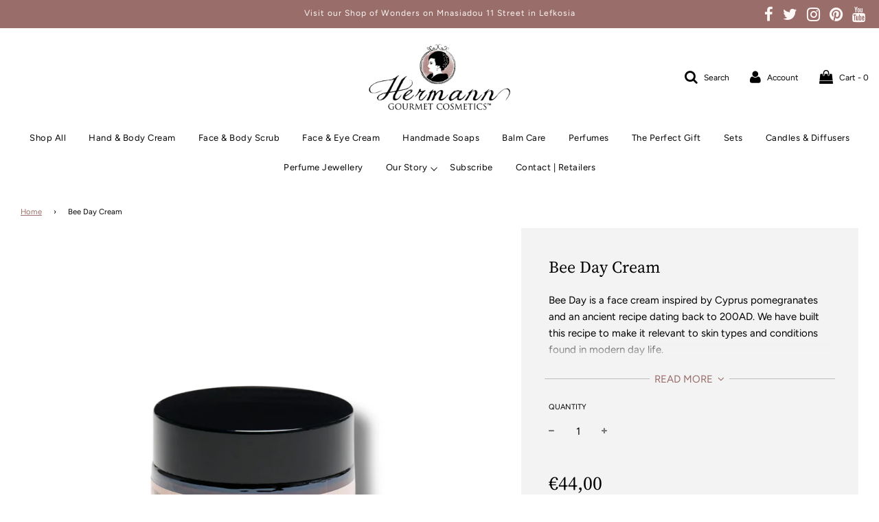

--- FILE ---
content_type: text/javascript
request_url: https://hermanncosmetics.com/cdn/shop/t/2/assets/custom.js?v=21521955970391683321590083756
body_size: 18100
content:
(function($,wetheme){(function(){if(typeof window.CustomEvent=="function")return!1;function CustomEvent2(event2,params){params=params||{bubbles:!1,cancelable:!1,detail:null};var evt=document.createEvent("CustomEvent");return evt.initCustomEvent(event2,params.bubbles,params.cancelable,params.detail),evt}window.CustomEvent=CustomEvent2})();var sliders={};function toHandle(o){return o.replace(/[()]/g,"").replace(/[\W]/g,"-")}function block_select(event2){var slider=sliders[event2.detail.sectionId];if(slider){var index=parseInt(event2.target.dataset.slideIndex);slider.show_slide(index)}event2.target.dataset.megaMenuBlockId&&($("[data-mega-menu-block-id="+event2.target.dataset.megaMenuBlockId+"]").closest("li.mega-menu").addClass("force-open"),$(".overlay-header").addClass("force-hover"))}function block_deselect(event2){var slider=sliders[event2.detail.sectionId];slider&&slider.start_animation(),$("li.mega-menu.force-open").removeClass("force-open"),$(".overlay-header").removeClass("force-hover")}function get_section_name(event2){var section=null;if(event2&&event2.detail){var data={},dataset=event2.target.dataset;for(var key in dataset)dataset.hasOwnProperty(key)&&key.indexOf("themeEditorSection-")===0&&(data=JSON.parse(dataset[key]));data.hasOwnProperty("type")&&(section=data.type)}return section}function section_select(event2){(event2.target.classList.contains("image-with-text-overlay-wrapper")||event2.target.classList.contains("image-with-text-wrapper"))&&event2.detail.load==!0&&reapply_kb_effect(event2.target),header_height()}document.addEventListener("shopify:section:select",section_select),document.addEventListener("shopify:section:load",load_all),document.addEventListener("shopify:section:unload",unload_all),window.addEventListener("load",load_all);try{window.parent.messenger.on("stylesheetContent",load_all),window.addEventListener("unload",function(){window.parent.messenger.off("stylesheetContent",load_all)})}catch{}$(document).ready(function(){load_show_on_scroll()});function load_all(event2){document.addEventListener("shopify:block:select",block_select),document.addEventListener("shopify:block:deselect",block_deselect);var section=get_section_name(event2);(!section||section==="products-block")&&(load_homepage_fading(),load_featured_masonry()),load_blog_masonry(),(!section||section==="slideshow")&&(load_slider(event2&&event2.target),header_height(),$(window).off("resize",header_height).on("resize",header_height)),(!section||section==="featured-blog")&&load_carousel(),(!section||section==="text-adverts")&&load_TextAdvertCarousel(),(!section||section==="product-template")&&(load_swatches(),load_reviews(),load_imageZoomEvents(),load_recently_viewed(),load_sticky()),(!section||section==="product-recommendations")&&load_product_recommendations(),(!section||section==="indiv-product")&&load_product_review_badges(),(!section||section==="product-template"||section==="indiv-product")&&(load_ownCarousel(),load_quantity_selector(),load_option_selectors(event2.target),load_tabs(),load_readmore()),(!section||section==="header")&&(load_accessible_menu(),load_sticky(),load_sticky_header(),load_log_in(),load_search_drawer(),load_cart_indicator()),load_ken_burns(),(!section||section==="products-block")&&load_product_block(),(!section||section==="home-hero"||section==="video"||section==="video-hero")&&(load_youtube_section(),load_vimeo_api()),(!section||section==="home-hero")&&load_hero(),(!section||section==="video-hero")&&(load_mp4_video_hero(),header_height(),$(window).off("resize",header_height).on("resize",header_height)),(!section||section==="map"||section==="page-contact-template")&&load_googlemaps(),(!section||section==="feature-row"||section==="image-with-text-overlay"||section==="collection-template"||section==="page-contact-template"||section==="list-collections-template")&&load_parallax(),(!section||section==="collection-template")&&(load_collection_tag_filter(),load_collection_sort_by(),load_pagination(),load_image_badge_positions()),(!section||section==="collection-template"||section==="list-collections-template"||section==="featured-products")&&load_product_review_badges(),(!section||section==="featured-products")&&load_image_badge_positions(),(!section||section==="collection-template"||section==="featured-products"||section==="product-template"||section==="list-collections-template"||section==="product-recommendations")&&load_shop_now(),section?load_show_on_scroll():load_drawer_sticky_menu(),$("#DrawerOverlay").off("click").on("click",function(evt){timber.LeftDrawer.drawerIsOpen&&(timber.LeftDrawer.close(),evt.stopImmediatePropagation()),timber.RightDrawer.drawerIsOpen&&(timber.RightDrawer.close(),evt.stopImmediatePropagation())}),$(document).on("keyup",function(evt){evt.keyCode==27&&timber.RightDrawer.drawerIsOpen&&(timber.RightDrawer.close(),evt.stopImmediatePropagation())});var has_search=$(".search-button").length>0;$(".input-group.search-bar").toggle(has_search),load_page_fade(),load_dropdowns(),load_localization(),load_popup()}function unload_all(){document.removeEventListener("shopify:block:select",block_select),document.removeEventListener("shopify:block:deselect",block_deselect),sliders={}}function load_popup(){var popup=document.querySelector("#popup");popup&&new Popup(popup)}function Popup(el){this.el=el,this.STORAGE_KEY="wetheme-popup",this.isFullscreen=this.el.dataset.desktopType==="fullscreen",this.popupSkipDays=parseInt(this.el.dataset.popupTime,10),this.popupDelay=parseInt(this.el.dataset.popupDelay,10),this.testMode=this.el.dataset.popupTestMode==="true",this.testMode?this.show():this.isExpiredOrNotSet()&&setTimeout(function(){this.setExpiry(this.popupSkipDays),this.show()}.bind(this),1e3*this.popupDelay),$(".popup--close-btn").on("click",function(){this.el.classList.remove("visible")}.bind(this)),$(window).on("resize",this.onResize.bind(this))}Popup.prototype.isExpiredOrNotSet=function(){var expired=!0,popupInfo=window.localStorage.getItem(this.STORAGE_KEY);if(popupInfo)try{var expiry=Date.parse(JSON.parse(popupInfo).expiry);expiry>Date.now()&&(expired=!1)}catch(e){console.warn("Unable to read popup expiry date",e)}return expired},Popup.prototype.setExpiry=function(days){var expiry=new Date(Date.now()+days*24*60*60*1e3);try{localStorage.setItem(this.STORAGE_KEY,JSON.stringify({expiry:expiry.toISOString()}))}catch(e){console.warn("Unable to set popup expiry:",e)}},Popup.prototype.onResize=function(){var isFullscreenOpen=$.fancybox.isOpen;$(window).width()<769?isFullscreenOpen&&($.fancybox.close(),this.showSlideUp()):(this.el.classList.contains("visible")&&this.isFullscreen&&(this.el.classList.remove("visible"),this.showFullscreen()),isFullscreenOpen&&$.fancybox.reposition())},Popup.prototype.show=function(){$(window).width()<769?($.fancybox.close(),this.showSlideUp()):this.isFullscreen?(this.el.classList.remove("visible"),this.showFullscreen()):this.showSlideUp()},Popup.prototype.showSlideUp=function(){document.querySelector("#slide-up").removeAttribute("style"),document.querySelector("#popup").classList.add("slide-up"),document.querySelector("#popup").classList.add("visible")},Popup.prototype.showFullscreen=function(){document.querySelector("#popup").classList.add("fullscreen"),document.querySelector("#fullscreen").removeAttribute("style"),$.fancybox({autoScale:!0,transitionIn:"elastic",transitionOut:"elastic",speedIn:500,speedOut:300,autoDimensions:!0,centerOnScroll:!0,href:"#popup #fullscreen",wrapCSS:"fullscreen-popup-fancybox",tpl:{closeBtn:'<div class="popup--close fancybox-close" tabindex="0"></div>'}})};function load_page_fade(){document.body.classList.add("loaded"),window.addEventListener("beforeunload",function(){document.body.classList.add("unloading")})}function load_show_on_scroll(){$(window).on("scroll",function(){show_on_scroll_checker()}),show_on_scroll_checker(),new WOW().init()}function show_on_scroll_checker(){var window_height=$(window).height();$(".show-on-scroll").each(function(index,section){var rect=section.getBoundingClientRect();rect.bottom>=0&&rect.top<window_height&&$(section).removeClass("show-on-scroll").addClass("shown-on-scroll animated fadeInUp")})}function load_mp4_video_hero(){$(".hero-video-mp4").length&&window.Shopify.loadFeatures([{name:"video-ui",version:"1.0",onLoad:function(){$(".hero-video--media").each(function(index,el){var mute=el.dataset.mute==="true",autoplay=el.dataset.autoplay==="true",loop=el.dataset.loop==="true",hideControls=el.dataset.hideControls==="true";autoplay&&(mute=!0),window.matchMedia("(prefers-reduced-motion: reduce)").matches&&(autoplay=!1);const plyrElement=$(el).find(".hero-video-mp4").get(0),player2=new Shopify.Plyr(plyrElement,{loop:{active:loop},autoplay,muted:mute,fullscreen:{enabled:!1}});player2.on("ready",function(event2){const instance=event2.detail.plyr;var customBtn=$(el).parent().find(".hero-video-play-button");customBtn.length&&registerVideoPlayButton(customBtn,"plyr",instance,!0),hideControls&&player2.toggleControls(!1),"connection"in navigator?navigator.connection.saveData===!1&&autoplay&&player2.play():player2.play()})})}.bind(this)}])}function load_localization(){var form=$(".localization-selector-form");form.find("select").on("change",function(e){var $el=$(e.target),$form=$el.closest("form");$form.submit()})}function load_homepage_fading(){apply_fade_effect(".homepage-featured-products-grid",".homepage-featured-grid-item")}function apply_fade_effect(parent_selector,child_selector){$(parent_selector).each(function(index,parent){apply_fade_effect_to_element(parent,child_selector)})}function apply_fade_effect_to_element(element2,child_selector){var children=$(element2).find(child_selector);children.on("mouseenter mouseleave",function(e){children.not(this).stop(!0).fadeTo("fast",e.type==="mouseenter"?.2:1)})}function load_carousel(){$(".homepage-blog-mobile").addClass("owl-carousel owl-theme").owlCarousel({items:1,autoHeight:!0}),$("#homepage-collection-mobile").addClass("owl-carousel owl-theme").owlCarousel({items:1,autoHeight:!0})}function load_sticky(){var $productSticky=$(".product-sticky.ui.sticky");if($productSticky.length===0)return;var $window=$(window);function checkWidth(){var windowsize=$window.width();if(windowsize>768){var context=$(".context");if(context.height()>$productSticky.height()){var $site_header=$(".site-header"),offset=0;$site_header.hasClass("sticky-header")&&(offset=$site_header.outerHeight()||0),$productSticky.sticky({context:".context",offset,bottomOffset:50,observeChanges:!0})}}}if(checkWidth(),$(window).on("resize",checkWidth),$("#shopify-product-reviews").length>=0)var wait_for_review=setInterval(function(){var review_button=$(".spr-summary-actions-newreview");review_button.length!==0&&(clearInterval(wait_for_review),review_button.on("click",function(){checkWidth()}))},1e3)}function load_quantity_selector(){var $quantity=$(".nonajax-quantity-selector");if($quantity.length!==0){var $input=$quantity.find("input");$quantity.find(".js-qty__adjust--minus").on("click",function(){$input.val(Math.max(1,parseInt($input.val())-1))}),$quantity.find(".js-qty__adjust--plus").on("click",function(){$input.val(parseInt($input.val())+1)})}}var currentIndex=0;function load_ownCarousel_ondemand(){var all_product_images=$(".product-images-slider-mobile");if(all_product_images.length!==0){var isMobile=window.matchMedia("only screen and (max-width: 480px)").matches;all_product_images.each(function(){var product_images=$(this),product_single=product_images.closest(".product-single")[0],forceSlider=product_images.hasClass("product-images-slider-desktop");if(isMobile||forceSlider){if(!product_images.hasClass("owl-carousel")){let fixTabIndex2=function(){requestAnimationFrame(function(){product_images.find(".owl-item button,.owl-item model-viewer, .owl-item input, .owl-item .plyr,.owl-item iframe").attr("tabindex","-1"),options.center?product_images.find(".owl-item.active.center button, .owl-item.active.center model-viewer, .owl-item.active.center input,.owl-item.active.center iframe").attr("tabindex","0"):product_images.find(".owl-item.active button, .owl-item.active model-viewer, .owl-item.active input,.owl-item.active iframe").attr("tabindex","0")})},dragStart2=function(event2){if(["BUTTON","INPUT","MODEL-VIEWER"].indexOf(event2.target.tagName)>=0){console.log("Drag prevented, clicked on ",event2.target);return}owlInternal.onDragStart.call(owlInternal,event2)},refreshHeight2=function(){setTimeout(function(){var heightDiff=Math.abs(owl.find(".owl-item.active").height()-owl.find(".owl-height").height());heightDiff>1&&owl.trigger("refresh.owl.carousel")},100)};var fixTabIndex=fixTabIndex2,dragStart=dragStart2,refreshHeight=refreshHeight2,is_shop_now=product_images.closest("#ShopNowContainer").length>0,options={autoHeight:!0,dots:!0},owlInternal;is_shop_now?(options.center=!0,options.items=2):options.items=1,options.onChanged=function(e){var newIndex=e.page.index!==-1?e.page.index:options.startPosition;if(newIndex!==currentIndex){currentIndex=newIndex;var evt2=new CustomEvent("product-media-select",{detail:{index:currentIndex,forceLoad:!1}});product_single.dispatchEvent(evt2),fixTabIndex2()}};var index=product_images.find(".product-single__media--first").index();options.startPosition=index>0?index:0,currentIndex=options.startPosition;var owl=product_images.addClass("owl-carousel owl-theme").owlCarousel(options);owlInternal=owl.data("owl.carousel"),owlInternal.$stage.off("mousedown.owl.core").on("mousedown.owl.core",dragStart2),owlInternal.$stage.off("touchstart.owl.core").on("touchstart.owl.core",dragStart2),product_images.find(".product-single__media").off("media-play media-load").on("media-play media-load",refreshHeight2),product_images.find(".owl-item.active img").one("load",refreshHeight2),fixTabIndex2(),product_images.find(".owl-dot").off("keydown").on("keydown",function(e){if(e.keyCode===13&&e.target.classList.contains("active")){var evt2=new CustomEvent("product-media-select",{detail:{index:currentIndex,forcePlay:!0,focus:!0}});product_single.dispatchEvent(evt2)}})}}else{if(product_images.hasClass("owl-carousel")){product_images.removeClass("owl-carousel owl-theme").owlCarousel("destroy");var evt=new CustomEvent("product-media-select",{detail:{index:currentIndex,forceLoad:!0}});product_single.dispatchEvent(evt)}product_images.hasClass("product-single__thumbnails")&&product_images.find(".product-single__media").attr("tabindex","0")}})}}function load_ownCarousel(){window.removeEventListener("resize",load_ownCarousel_ondemand),window.addEventListener("resize",load_ownCarousel_ondemand),load_ownCarousel_ondemand()}function Media(parent){this.parent=parent,this.media_id=parent.dataset.mediaId,this.type=parent.dataset.mediaType,this.loaded=!1,this.active=!1,this.controller=null}Media.prototype.load=function(){return new Promise(function(resolve){if(this.loaded){resolve();return}var template=this.parent.querySelector("template");if(!template){this.on_load(),resolve();return}var fragment=document.importNode(template.content,!0),oldMedia=this.parent.querySelector(".media-wrapper");switch(oldMedia&&this.parent.removeChild(oldMedia),this.parent.insertBefore(fragment,template),this.type){case"model":window.Shopify.loadFeatures([{name:"model-viewer-ui",version:"1.0"}],function(){this.controller=new Shopify.ModelViewerUI(this.parent.querySelector("model-viewer")),this.controller.viewer.parentElement.addEventListener("mouseup",function(e){e.stopPropagation=function(){}}.bind(this),{capture:!0}),this.controller.elements.controlButton.addEventListener("click",function(e){e.stopImmediatePropagation()}.bind(this),{capture:!0}),this.controller.viewer.addEventListener("shopify_model_viewer_ui_toggle_pause",this.on_pause.bind(this)),this.controller.viewer.addEventListener("shopify_model_viewer_ui_toggle_play",this.on_play.bind(this)),this.on_load(),resolve()}.bind(this));break;case"video":window.Shopify.loadFeatures([{name:"video-ui",version:"1.0",onLoad:function(){var video=this.parent.querySelector("video"),loop=video.parentNode.dataset.videoLoop==="true";this.controller=new Shopify.Plyr(video,{loop:{active:loop},focusOnPlay:!1}),video.addEventListener("play",this.on_play.bind(this)),video.addEventListener("pause",this.on_pause.bind(this)),video.addEventListener("ended",this.on_pause.bind(this)),this.on_load(),resolve()}.bind(this)}]);break;case"external_video":load_youtube_api().then(function(){var iframe=this.parent.querySelector("iframe"),loop=iframe.parentNode.dataset.videoLoop==="true";new window.YT.Player(iframe,{events:{onReady:function(event2){this.controller=event2.target,this.on_load(),resolve()}.bind(this),onStateChange:function(event2){event2.data===window.YT.PlayerState.PLAYING?this.on_play():event2.data===window.YT.PlayerState.PAUSED?this.on_pause():event2.data===window.YT.PlayerState.ENDED&&(loop?this.controller.playVideo():this.on_pause())}.bind(this),onError:function(event2){console.warn("Youtube video error",event2,event2.data),this.on_pause()}.bind(this)}})}.bind(this));break;case"image":this.parent.querySelector(".media-wrapper img").addEventListener("load",function(){load_imageZoomEvents(),this.on_load(),resolve()}.bind(this));break;default:this.on_load(),resolve()}}.bind(this))},Media.prototype.on_load=function(){this.loaded=!0,this.parent.classList.add("product-single__media--loaded");var e=new CustomEvent("media-load",{detail:{parent:this.parent,media:this}});this.parent.dispatchEvent(e),window.ShopifyXR&&window.ShopifyXR.setupXRElements&&window.ShopifyXR.setupXRElements()},Media.prototype.play=function(){this.loaded?this._play():this.load().then(this._play.bind(this))},Media.prototype._play=function(){switch(this.type){case"model":this.controller.play(),this.on_play();break;case"video":this.controller.play().then(this.on_play.bind(this)).catch(console.warn);break;case"external_video":this.controller.playVideo(),this.on_play();break}},Media.prototype.on_play=function(){this.active=!0,this.parent.classList.add("product-single__media--active"),this.loaded||(this.loaded=!0,this.parent.classList.add("product-single__media--loaded"));var e=new CustomEvent("media-play",{detail:{parent:this.parent,media:this}});this.parent.dispatchEvent(e),document.activeElement===document.body&&this.focus()},Media.prototype.autoplay=function(){$(window).width()>767&&!window.matchMedia("(prefers-reduced-motion: reduce)").matches&&this.play()},Media.prototype.pause=function(){if(this.active){switch(this.type){case"model":break;case"video":this.controller.pause();break;case"external_video":this.controller.pauseVideo();break}this.on_pause()}},Media.prototype.togglePlay=function(){this.active?this.pause():this.play()},Media.prototype.on_pause=function(){this.active=!1,this.parent.classList.remove("product-single__media--active");var e=new CustomEvent("media-pause",{detail:{parent:this.parent,media:this}});this.parent.dispatchEvent(e)},Media.prototype.focus=function(){switch(this.type){case"video":this.parent.querySelector(".plyr").focus();break;case"model":var viewer=this.parent.querySelector("model-viewer");viewer&&viewer.shadowRoot?viewer.focus():setTimeout(this.focus.bind(this),1e3);break;case"external_video":this.parent.querySelector("iframe").contentWindow.focus();break;default:this.parent.focus()}},Media.prototype.destroy=function(){};function Product(element2){if(this.element=element2,!!this.element){this.$element=$(this.element),this.sectionId=this.element.dataset.sectionId;var product_json_el=document.querySelector("#ProductJson-"+this.sectionId);if(product_json_el){this.product=JSON.parse(product_json_el.innerText),this.selectors={},this.$media_wrapper=this.$element.find(".product-single__medias"),this.$medias=this.$media_wrapper.find(".product-single__media");var isThumbnailsEnabled=this.$media_wrapper.hasClass("product-single__thumbnails");isThumbnailsEnabled||this.$element.find('[data-image-zoom-enable="true"]').addClass("product-single__media--selected"),this.media_by_id=new Map;var isMobile=window.matchMedia("only screen and (max-width: 480px)").matches,self=this;Array.prototype.forEach.call(this.element.querySelectorAll(".product-single__media"),function(media_root){var media=new Media(media_root);self.media_by_id.set(media_root.dataset.mediaId,media),media_root.classList.contains("product-single__media--selected")&&isThumbnailsEnabled&&!isMobile&&self.on_media_element_select(media_root,{load:!0})}),this.$element.find(".product-single__view-in-space").length>0&&(window.Shopify.loadFeatures([{name:"shopify-xr",version:"1.0"}]),document.addEventListener("shopify_xr_launch",function(){setTimeout(function(){document.body.classList.remove("unloading")},100)})),this.$add_to_cart_form=this.$element.find("#AddToCartForm"),this.$selects=this.$element.find(".selector-wrapper select"),this.$selects.on("change",this.on_select_change.bind(this)),this.$original_select=this.$element.find(".original-select"),this.$swatch_inputs=this.$element.find("#AddToCartForm").find(".swatch input"),this.thumbnail_changes_variant=this.$element.find("#thumbnail_changes_variant").val()==="true",this.$main_image=this.$element.find(".product-single__photo"),this.$main_image_wrapper=this.$main_image.closest(".product-single__photo-wrapper"),this.$medias.off("click keydown").on("click keydown",function(e){if(e.type==="keydown"&&(e.keyCode!==13&&e.keyCode!==27||e.target.classList.contains("shopify-model-viewer-ui__button")||e.target.classList.contains("plyr__controls__item"))||(e.preventDefault(),e.target.classList.contains("product-single__view-in-space"))||e.target.tagName==="MODEL-VIEWER"||e.target.classList.contains("shopify-model-viewer-ui__controls-overlay"))return;const isZoomDisabled=e.currentTarget.dataset.imageZoomEnable==="false",isLoaded=e.currentTarget.classList.contains("product-single__media--loaded"),isActive=e.currentTarget.classList.contains("product-single__media--active");isThumbnailsEnabled&&this.on_thumbnail_click(e.currentTarget,!0),!(isZoomDisabled&&!isThumbnailsEnabled)&&(isLoaded&&isActive||this.on_media_element_select(e.currentTarget,{load:!0,togglePlay:!0}))}.bind(this)),this.$element.off("product-media-select").on("product-media-select",this.on_media_select.bind(this)),this.fix_media_spacing(this.$media_wrapper.find(".product-single__media--selected")[0]),this.$swatch_inputs.length>0?(this.on_swatch_change(),this.$swatch_inputs.on("change",this.on_swatch_change.bind(this))):this.on_select_change()}}}Product.prototype.set_variant_options=function(values){var matching_variants=this.product.variants.filter(function(variant){for(var i=0;i<values.length;i++)if(values[i]!==variant.options[i])return!1;return!0});matching_variants.length===0?this.update_variant(null):this.update_variant(matching_variants[0])},Product.prototype.on_select_change=function(){var values=this.$selects.map(function(index,select){return $(select).val()}),matching_variants=this.product.variants.filter(function(variant){for(var i=0;i<values.length;i++)if(values[i]!==variant.options[i])return!1;return!0});matching_variants.length===0?this.update_variant(null):this.update_variant(matching_variants[0])},Product.prototype.fix_media_spacing=function(element2){if(element2){var percent=100/parseFloat(element2.dataset.mediaAspect),extra_height=(window.ShopifyXR?44:0)+20;this.$media_wrapper.css("padding-top","calc("+percent+"% + "+extra_height+"px)")}},Product.prototype.on_swatch_change=function(){var values=[];this.$add_to_cart_form.serializeArray().forEach(function(option){option.name.indexOf("option-")===0&&(values[parseInt(option.name.split("-")[1],10)]=option.value)}),this.set_variant_options(values)},Product.prototype.on_media_select=function(e){var isMobile=window.matchMedia("only screen and (max-width: 480px)").matches,element2=this.$element.find(".product-single__media")[e.detail.index],media=this.media_by_id.get(element2.dataset.mediaId),isVideo=media.type==="video"||media.type==="external_video",isQuickShop=this.$element.closest("#ShopNowContainer").length>0;this.on_media_element_select(element2,{load:e.detail.forceLoad,forcePlay:e.detail.forcePlay||!isMobile&&!isQuickShop&&isVideo,focus:e.detail.focus})},Product.prototype.on_media_element_select=function(element2,options){if(element2){var media=this.media_by_id.get(element2.dataset.mediaId);this.media_by_id.forEach(function(otherMedia){otherMedia.media_id!==media.media_id&&otherMedia.pause()});var $other_medias=this.$medias.not(element2);$other_medias.removeClass("product-single__media--selected"),element2.classList.add("product-single__media--selected"),this.fix_media_spacing(element2),options.togglePlay?media.togglePlay():options.forcePlay?media.play():options.load&&media.load(),options.focus&&media.focus()}},Product.prototype.on_thumbnail_click=function(thumbnail,update_variant){if(this.thumbnail_changes_variant&&update_variant){var variant_id=$(thumbnail).data("variant");variant_id&&this.on_variant_selected(variant_id)}},Product.prototype.on_variant_selected=function(variant_id){var matching_variants=this.product.variants.filter(function(variant2){return variant2.id==variant_id});if(matching_variants.length===0)this.update_variant(null);else{var variant=matching_variants[0];this.update_variant(matching_variants[0]);for(var i=0;i<variant.options.length;i++)$("#SingleOptionSelector-"+i).val(variant.options[i])}},Product.prototype.update_variant=function(variant){if(timber.productPage({money_format:window.default_currency_format,variant,element:this.$element}),variant){if(variant.featured_media){var $newImageThumb=this.$element.find('[data-media-id$="'+variant.featured_media.id+'"]');if($newImageThumb.length>0){this.$element.find(".product-single__media--first").removeClass("product-single__media--first"),$newImageThumb.addClass("product-single__media--first");var owl=this.$element.find(".owl-carousel");owl.length>0&&owl.trigger("to.owl.carousel",$newImageThumb.closest(".owl-item").index()),this.on_media_element_select($newImageThumb[0],{load:!0}),$.smoothScroll({offset:-$(".site-header.sticky-header").outerHeight(),scrollTarget:"div.product-single__photos"})}}this.$original_select.val(variant.id);var is_indiv_product=this.$element.closest(".shopify-section").hasClass("homepage-section--indiv-product-wrapper"),has_more_variants=this.product.variants.length>1;if(history.replaceState&&!is_indiv_product&&has_more_variants){var search=[];window.location.search.length>1&&(search=window.location.search.slice(1).split("&").filter(function(q){return q.indexOf("variant=")!==0})),search.push("variant="+variant.id);var newurl=window.location.protocol+"//"+window.location.host+window.location.pathname+"?"+search.join("&");window.history.replaceState({path:newurl},"",newurl)}var is_sale=variant.compare_at_price&&variant.compare_at_price>variant.price;this.$element.closest(".product-page--sale-badge").toggleClass("hide",!is_sale),this.$element.find(".product-details-wrapper").data("show-sku")&&(this.$element.find(".js__currentVariantSKU").text(variant.sku),this.$element.find(".product__meta--sku").toggleClass("hide",!variant.sku));var money_format=window.default_currency_format;if(variant.unit_price&&variant.unit_price_measurement?(this.$element.find(".unit-price").removeClass("hide"),this.$element.find(".unit-price__price").html('<span class="money">'+Shopify.formatMoney(variant.unit_price,money_format)+"</span>"),this.$element.find(".unit-price__ref-value").html(variant.unit_price_measurement.reference_value),this.$element.find(".unit-price__ref-unit").html(variant.unit_price_measurement.reference_unit)):this.$element.find(".unit-price").addClass("hide"),$(".out-of-stock-form").length&&load_out_of_stock_form(variant),this.$swatch_inputs.length>0){var section_id=this.$element.data("section-id");variant.options.forEach(function(option,index){var itemId="#swatch-"+index+"-"+toHandle(option);this.$swatch_inputs.filter(itemId).prop("checked",!0)}.bind(this))}}return!1};function load_option_selectors(section){var root=section||document;Array.prototype.forEach.call(root.querySelectorAll(".product-single"),function(element2){var product=new Product(element2)})}function load_tabs(){$("ul.tabs").each(function(){var active,content,links=$(this).find("a");active=links.first().addClass("active"),content=$(active.attr("href")),links.not(":first").each(function(){$($(this).attr("href")).hide()}),$(this).find("a").click(function(e){return active.removeClass("active"),content.hide(),active=$(this),content=$($(this).attr("href")),active.addClass("active"),content.fadeIn(),!1})})}function load_readmore(){if($(".product-description.readmore").length!==0){var thisHeight=100;$(".product-description_full-width").length&&(thisHeight=150,$(window).width()<=768&&(thisHeight=140)),$(".product-description.readmore").hasClass("rmjs-1")||new Readmore($(".product-description.readmore"),{speed:100,collapsedHeight:thisHeight,moreLink:'<div class="read-more-link"><a href="#">Read more <i class="fa fa-angle-down" aria-hidden="true"></i></a></div>',lessLink:'<div class="read-less-link"><a href="#">Read less <i class="fa fa-angle-up" aria-hidden="true"></i></a></div>',beforeToggle:function(trigger,element2,expanded){expanded&&$("html, body").animate({scrollTop:$(element2).offset().top},100),$(element2).toggleClass("closed")}});var resizeTimer;$(window).on("resize",function(){clearTimeout(resizeTimer),resizeTimer=setTimeout(function(){load_readmore()},300)})}}function load_swatches(){$(".swatch :radio").on("change",function(){var $this=$(this),optionIndex=$this.closest(".swatch").attr("data-option-index"),optionValue=$this.val();$this.closest("form").find("#SingleOptionSelector-"+optionIndex).val(optionValue).trigger("change")})}function get_unique_array(array){for(var newArray=new Array,handleArray=new Array,i=0;i<array.length;i++){var handle=array[i].handle;handleArray.indexOf(handle)===-1&&(newArray.push(array[i]),handleArray.push(handle))}return newArray}function load_recently_viewed(){var $element=$(".recently-viewed-products");$element.length!==0&&new RecentlyViewed($element)}function RecentlyViewed($element){if(this.RECENTLY_VIEWED_LOCAL_STORAGE_KEY="recentlyVisited",this.RECENTLY_VIEWED_COUNT=10,this.PLACEHOLDER="PLACEHOLDER",this.$el=$element,this.handle=this.$el.data("product-handle"),this.productUrl=this.$el.data("product-url"),this.$content=this.$el.find("#recently-viewed-products"),!this.$content.hasClass("recently-viewed-loading")){this.$content.empty().removeClass("owl-carousel owl-theme owl-loaded owl-drag").addClass("recently-viewed-loading");var recentlyViewedJSON=localStorage.getItem(this.RECENTLY_VIEWED_LOCAL_STORAGE_KEY),recentlyViewed=recentlyViewedJSON!=null?JSON.parse(recentlyViewedJSON):[];if(this.handle){var item={handle:this.handle};recentlyViewed.unshift(item)}var uniqueArray=recentlyViewed.length?get_unique_array(recentlyViewed):recentlyViewed;uniqueArray.length>this.RECENTLY_VIEWED_COUNT&&(uniqueArray=uniqueArray.slice(0,this.RECENTLY_VIEWED_COUNT)),localStorage.setItem(this.RECENTLY_VIEWED_LOCAL_STORAGE_KEY,JSON.stringify(uniqueArray)),uniqueArray.length>1||uniqueArray.length===1&&uniqueArray[0].handle!==this.handle?this.loadProducts(uniqueArray.filter(function(item2){return item2.handle!==this.handle}.bind(this))):$element.remove()}}RecentlyViewed.prototype.loadProducts=function(recentlyViewed){var promises=recentlyViewed.map(function(rv){return $.get(this.productUrl.replace(this.PLACEHOLDER,rv.handle))}.bind(this));$.when.apply($,promises).then(function(){let allOK=!0;promises.forEach(function(promise){if(promise.status===200){var container=document.createElement("div");container.innerHTML=promise.responseText,this.$content.append(container.querySelector(".main-content .grid__item").outerHTML)}else console.warn("Unable to fetch recently visited product: ",promise.status,promise.responseText),allOK=!1}.bind(this)),allOK&&this.show()}.bind(this))},RecentlyViewed.prototype.show=function(){this.$content.addClass("owl-carousel owl-theme").owlCarousel({loop:!1,margin:0,nav:!0,dots:!1,navText:["<i class='fa fa-chevron-left'></i>","<i class='fa fa-chevron-right'></i>"],responsive:{0:{items:2},600:{items:4},1e3:{items:4}}}),window.SPR&&window.SPR.loadBadges(),load_shop_now(),load_image_badge_positions(1e3),this.$el.fadeIn()};function load_product_recommendations(){var productRecommendationsSection=document.querySelector(".product-recommendations");if(productRecommendationsSection!==null){var productId=productRecommendationsSection.dataset.productId,limit=productRecommendationsSection.dataset.limit,baseUrl=productRecommendationsSection.dataset.recommendationsUrl,requestUrl=baseUrl+"?section_id=product-recommendations&limit="+limit+"&product_id="+productId,request=new XMLHttpRequest;request.open("GET",requestUrl),request.onload=function(){if(request.status>=200&&request.status<300){var container=document.createElement("div");container.innerHTML=request.response,productRecommendationsSection.parentElement.innerHTML=container.querySelector(".product-recommendations").innerHTML}$(".product-recommendations__slideshow").addClass("owl-carousel owl-theme").owlCarousel({loop:!1,margin:0,nav:!0,dots:!1,navText:["<i class='fa fa-chevron-left'></i>","<i class='fa fa-chevron-right'></i>"],responsive:{0:{items:2},600:{items:4},1e3:{items:4}}})},request.send()}}function load_spr(){var wait_for_review=setInterval(function(){!window.SPR||!window.SPR.$||(clearInterval(wait_for_review),window.SPR.initDomEls(),window.SPR.loadProducts(),window.SPR.loadBadges())},500)}function load_reviews(){$("#shopify-product-reviews").length>=0&&load_spr()}function load_product_review_badges(){$("#shopify-product-reviews-badge").length>=0&&load_spr()}function load_out_of_stock_form(variant){if(variant.available)$("#notify-me").hide(),$(".out-of-stock-form").removeClass("out-of-stock-form--active"),$("#notify-me-wrapper").removeClass("show-form"),$('#notify-me-wrapper input[name="contact[body]"]').val("");else{$(".out-of-stock-form").addClass("out-of-stock-form--active"),$("#notify-me").fadeIn(),$("#notify-me a").on("click",function(e){e.preventDefault(),$(".logged-in").val()=="0"?$(".out-of-stock-form form").submit():$("#notify-me-wrapper").addClass("show-form")});var emailString="Please notify me when "+variant.name+" becomes available.";$('#notify-me-wrapper input[name="contact[body]"]').val(emailString)}}function load_blog_masonry(){var $grid2=$(".blog-article-wrapper").masonry({itemSelector:".blog-grid-item",columnWidth:".blog-grid-item",gutter:".blog-gutter-sizer",percentPosition:!0})}function load_featured_masonry(){var $grid=$(".homepage-featured-products-grid").masonry({itemSelector:".homepage-featured-grid-item",columnWidth:".homepage-featured-grid-item",percentPosition:!0,gutter:".gutter-sizer"});$grid.imagesLoaded().progress(function(){$grid.masonry("layout")})}function load_accessible_menu(){$(".site-nav").addClass("js"),$(".site-nav li a").focus(function(){$(this).parent().children("ul").fadeIn()}),$(".site-nav li li a").off(),$(".mobile-nav__link").on("click",function(){this.href&&this.href.split("#")[0]===window.location.href.split("#")[0]&&timber.LeftDrawer.close()})}function resize_sticky_header(){var stickyHeader=$(".sticky-header"),height=Math.max(stickyHeader.first().outerHeight(!0),stickyHeader.last().outerHeight(!0));stickyHeader.parent().innerHeight(height)}function load_sticky_header(skip_reload_on_image_load){var stickyHeader=$(".sticky-header");stickyHeader.sticky({observeChanges:!0,context:"body",silent:!0});var $logo=$(".site-header__logo-image img");skip_reload_on_image_load?resize_sticky_header():$logo.imagesLoaded(function(){load_sticky_header(!0)}),$(window).off("resize",resize_sticky_header).on("resize",resize_sticky_header)}function load_product_block(){var $grid=$(".homepage-featured-products-grid").masonry({itemSelector:".homepage-featured-grid-item",columnWidth:".homepage-featured-grid-item",percentPosition:!0,gutter:".gutter-sizer"});$grid.imagesLoaded().progress(function(){$grid.masonry("layout")})}function load_youtube(element2,isVideoHero){if(typeof isVideoHero==null&&(isVideoHero=!1),isVideoHero){var parentCont=$(element2).closest(".hero-video--media").get(0),autoplay=parentCont.dataset.autoplay==="true",mute=parentCont.dataset.mute==="true",loop=parentCont.dataset.loop==="true",hideControls=parentCont.dataset.hideControls==="true";videoId=youtube_get_id(parentCont.dataset.videoid),autoplay&&(mute=!0)}else var autoplay=element2.dataset.homepageHeroVideoAutoplay==="true",mute=element2.dataset.homepageHeroVideoMute==="true",loop=element2.dataset.homepageHeroVideoLoop==="true",videoId=element2.dataset.homepageHeroVideoLink;navigator.appVersion.indexOf("Edge")!==-1&&window.matchMedia("(prefers-reduced-motion: reduce)").matches&&(autoplay=!1);var thisPlayer=!1;player=new window.YT.Player(element2.id,{videoId,playerVars:{showinfo:0,modestbranding:1,rel:0,autoplay:autoplay?1:0,controls:hideControls?0:1,playlist:videoId,cc_load_policy:0,fs:0,iv_load_policy:3,playsinline:1,branding:0,origin:window.location.origin},events:{onReady:function(event2){youtube_heroes[element2.id]=event2.target;var el=document.getElementById(element2.id);(mute||autoplay)&&event2.target.mute(),registerVideoPlayButton(el,"youtube",event2.target,isVideoHero);var customBtn=$(parentCont).parent().find(".hero-video-play-button");customBtn.length&&isVideoHero&&(btnEl=customBtn.get(0),registerVideoPlayButton(btnEl,"youtube",event2.target,isVideoHero)),$(".video-hero-youtube").attr("tabindex",-1),"connection"in navigator?navigator.connection.saveData!==!0&&autoplay&&event2.target.playVideo():autoplay&&event2.target.playVideo()},onStateChange:function(event2){event2.data===window.YT.PlayerState.PLAYING&&(isVideoHero?$(parentCont).addClass("media-playing"):hideVideoOverlays(element2)),event2.data===window.YT.PlayerState.ENDED&&loop&&(youtube_heroes[element2.id].seekTo(0),youtube_heroes[element2.id].playVideo())}}})}function load_youtube_all(){$(".homepage-hero-youtube-video").each(function(index,el){load_youtube(el)}),$(".video-hero-youtube").each(function(index,el){load_youtube(el,!0)})}var youtube_loaded_callbacks=[],youtube_heroes=[];window.onYouTubePlayerAPIReady=function(){youtube_loaded_callbacks.forEach(function(callback){callback()}),youtube_loaded_callbacks.splice(0)};function load_youtube_api(force){return new Promise(function(resolve){window.YT?resolve():document.querySelector("#youtube_api")?youtube_loaded_callbacks.push(resolve):(youtube_loaded_callbacks.push(resolve),create_script("youtube_api","https://www.youtube.com/player_api"))})}function youtube_get_id(url){var ID="";return url=url.replace(/(>|<)/gi,"").split(/(vi\/|v=|\/v\/|youtu\.be\/|\/embed\/)/),url[2]!==void 0?(ID=url[2].split(/[^0-9a-z_\-]/i),ID=ID[0]):ID=url,ID}function vimeo_get_id(url){var regex=/(videos|video|channels|\.com)\/([\d]+)/;return url.match(regex)[2]}function load_youtube_section(){!document.querySelector(".homepage-hero-youtube-video")&&!document.querySelector(".video-hero-youtube")||load_youtube_api().then(load_youtube_all)}function load_vimeo(element2,isVideoHero){if(typeof isVideoHero==null&&(isVideoHero=!1),isVideoHero){var parentCont=$(element2).closest(".hero-video--media").get(0),autoplay=parentCont.dataset.autoplay==="true",mute=parentCont.dataset.mute==="true",loop=parentCont.dataset.loop==="true",hideControls=parentCont.dataset.hideControls==="true";videoId=vimeo_get_id(parentCont.dataset.videoid),autoplay&&(mute=!0)}else var autoplay=element2.dataset.vimeoAutoplay==="true",mute=element2.dataset.homepageHeroVideoMute==="true",loop=element2.dataset.homepageHeroVideoLoop==="true",videoId=element2.dataset.homepageHeroVideoLink;window.matchMedia("(prefers-reduced-motion: reduce)").matches&&(autoplay=!1);var player2=new Vimeo.Player(element2.id,{id:videoId,autoplay:!!autoplay,controls:!hideControls});player2.ready().then(function(){registerVideoPlayButton(element2,"vimeo",player2,isVideoHero);var customBtn=$(parentCont).parent().find(".hero-video-play-button");isVideoHero?((mute||autoplay)&&player2.setVolume(0),loop&&player2.setLoop(!0),customBtn.length&&(btnEl=customBtn.get(0),registerVideoPlayButton(btnEl,"vimeo",player2,isVideoHero)),"connection"in navigator?navigator.connection.saveData===!1&&autoplay&&player2.play():player2.play()):(document.querySelector("#"+element2.id).dataset.vimeoAutoplay==="true"&&hideVideoOverlays(element2),document.querySelector("#"+element2.id).dataset.homepageHeroVideoMute==="true"&&player2.setVolume(0))}).catch(function(e){document.getElementById(element2.id).innerText=e})}function load_vimeo_all(){$(".homepage-hero-vimeo-video").each(function(index,el){load_vimeo(el)}),$(".video-hero-vimeo").each(function(index,el){load_vimeo(el,!0)})}function load_vimeo_api(){if(!(!document.querySelector(".homepage-hero-vimeo-video")&&!document.querySelector(".video-hero-vimeo")))if(document.querySelector("#vimeo_api"))window.Vimeo&&load_vimeo_all();else{var script=create_script("vimeo_api","https://player.vimeo.com/api/player.js");script.readyState?script.onreadystatechange=function(){(element.readyState=="loaded"||element.readyState=="complete")&&(element.onreadystatechange=null,load_vimeo_all())}:script.onload=function(){load_vimeo_all()}}}function registerVideoPlayButton(element2,type,player2,isVideoHero){if(typeof isVideoHero==null&&(isVideoHero=!1),isVideoHero){var videoParent=$(element2).closest(".hero-video--wrapper").find(".hero-video--media");if(!videoParent)return;if($(element2).is("button"))var $playButton=$(element2);else var $playButton=$(videoParent)}else{var videoParent=element2.closest(".homepage-hero-content--video");if(!videoParent)return;var $playButton=$(".homepage-video-play-button",videoParent);$playButton.off("keyup").on("keyup",function(event2){(event2.keyCode==13||event2.keyCode==32)&&(videoTogglePlay(type,player2,videoParent,isVideoHero),event2.stopImmediatePropagation())}),$playButton.off("click").on("click",function(event2){videoTogglePlay(type,player2,videoParent,isVideoHero),event2.stopImmediatePropagation()})}}function videoTogglePlay(type,player2,videoParent,isVideoHero){type==="youtube"?$(videoParent).hasClass("media-playing")?typeof $(videoParent).data("autoplay")!==void 0&&(player2.pauseVideo(),$(videoParent).removeClass("media-playing")):player2.playVideo():type==="vimeo"?player2.getPaused().then(function(paused){paused?player2.play():player2.pause()}):type==="plyr"&&player2.togglePlay(),isVideoHero||hideVideoOverlays(element)}function hideVideoOverlays(videoElement){var videoParent=videoElement.closest(".homepage-hero-content--video");$(".js__hide-on-play",videoParent).fadeOut(750),$(".homepage-hero-content-overlay-wrapper",videoParent).addClass("overlay-hidden")}function create_script(id,src){var tag=document.createElement("script");tag.id=id,tag.src=src;var firstScriptTag=document.getElementsByTagName("script")[0];return firstScriptTag.parentNode.insertBefore(tag,firstScriptTag),tag}function hover_effect($link){var $overlay=$("#"+$link.data("overlayId"));$link.hover(function(){$overlay.addClass("active")},function(){$overlay.removeClass("active")}),$link.is(":hover")&&$overlay.addClass("active")}function load_hero(){$(".homepage-hero-content-overlay-menu-item").imagesLoaded({background:!0},function(){$(".homepage-hero-text-advert-link").each(function(index,link){hover_effect($(link))}),$(".homepage-hero-menu li").each(function(index,link){hover_effect($(link))})})}function load_drawer_sticky_menu(){var body_scroll=0;$(document.body).off("beforeDrawerOpen.timber").on("beforeDrawerOpen.timber",function(){$(document.body).css("position")!=="fixed"&&(body_scroll=$(window).scrollTop(),$(document.body).css({position:"fixed",height:"100%",width:"100%",overflow:"hidden",marginTop:"-"+body_scroll+"px"}),load_sticky(),load_sticky_header())}),$(document.body).off("beforeDrawerClose.timber").on("beforeDrawerClose.timber",function(){$(document.body).css({position:"static",height:"auto",width:"auto",overflow:"auto",marginTop:"0"}),$(window).scrollTop(body_scroll),load_sticky(),load_sticky_header()})}function load_ken_burns(){var kbSelector=".kb-enabled",kbElements=$(kbSelector);kb_apply_classes(kbElements),window.addEventListener("scroll",function(){var resizeTimer;clearTimeout(resizeTimer),resizeTimer=setTimeout(function(){kb_apply_classes(kbElements)},750)})}function kb_apply_classes(elements){elements.each(function(index,val){isScrolledIntoView(val)&&$(val).delay(150*index).animate({opacity:1},50,function(){var thisItem=$(this);thisItem.not(".in-viewport").length&&$(val).imagesLoaded({background:!0},function(){thisItem.addClass("in-viewport")})})})}function kb_remove_classes(){$(".kb-enabled").removeClass("in-viewport")}var DEFAULT_OPTIONS={directionNav:!0,controlNav:!0,startAt:0},SLIDER_SELECTOR=".flexslider-homepage",SLIDER_REENABLE_INTERVAL=6e3;function load_slider(section){sliders={},section=section||document;var slider_elements=section.querySelectorAll(SLIDER_SELECTOR);Array.prototype.forEach.call(slider_elements,function(slider_element){$(slider_element).find("li").css("width",$(slider_element).width()),sliders[slider_element.dataset.sliderId]=new Slider(slider_element)})}function header_height(){var announcementBar=$("#shopify-section-announcement-bar").height(),header=$("#shopify-section-header").height(),textAdverts=$("#shopify-section-text-adverts").height(),textAdsPosition=$("#shopify-section-text-adverts").position(),slideshowPosition=$(".homepage-section--slideshow-wrapper").position(),videoHeroPosition=$(".desktop-height-fullscreen").position();$("#shopify-section-text-adverts").length&&($(".homepage-section--slideshow-wrapper").length&&textAdsPosition.top>slideshowPosition.top&&(textAdverts=0),$(".desktop-height-fullscreen").length&&textAdsPosition.top>videoHeroPosition.top&&(textAdverts=0));var headerHeight=announcementBar+header+textAdverts,nonOverlayHeight=announcementBar+textAdverts;$(".slideshow--full-screen").length&&($(".overlay-header").length===0?($(".slideshow--full-screen").css("height","calc(100vh - "+headerHeight+"px)"),$(".slideshow--full-screen ul.slides li").css("height","calc(100vh - "+headerHeight+"px)")):($(".slideshow--full-screen").css("height","calc(100vh - "+nonOverlayHeight+"px)"),$(".slideshow--full-screen ul.slides li").css("height","calc(100vh - "+nonOverlayHeight+"px)"))),$(".desktop-height-fullscreen").length&&$(window).width()>=768?$(".overlay-header").length===0?$(".desktop-height-fullscreen").css("height","calc(100vh - "+headerHeight+"px)"):$(".desktop-height-fullscreen").css("height","calc(100vh - "+nonOverlayHeight+"px)"):$(".mobile-height-fullscreen").length&&$(window).width()<768?$(".overlay-header").length&&$(".mobile-height-fullscreen").css("height","calc(100vh - "+announcementBar+"px)"):$(".hero-video").css("height","")}function Slider(element2){this.$element=$(element2),this.restartTimer=null,this.running=!0,this.get_speed=function(){return parseInt(this.$element.data("sliderSlideTime"))},this.get_animation=function(){return this.$element.data("sliderAnimation")},this.show_slide=function(index){this.get_speed()>0&&this.$element.flexslider("stop"),this.running=!1,this.$element.flexslider(index)},this.start_animation=function(){this.running=!0,this.get_speed()>0&&this.$element.flexslider("play")},this.on_slide_change=function(slider){speed=this.get_speed(),this.running&&!slider.playing&&speed>0&&(clearTimeout(this.restartTimer),this.restartTimer=setTimeout(function(){slider.play()},Math.max(0,SLIDER_REENABLE_INTERVAL-speed)))},this.configure=function(options){var speed2=this.get_speed(),$navigation=this.$element.parent().find(".custom-navigation"),opts=$.extend({controlsContainer:$navigation,slideshowSpeed:speed2,animation:this.get_animation(),slideshow:speed2>0,useCSS:!1,pauseOnAction:!0,after:this.on_slide_change.bind(this),customDirectionNav:$navigation.find("a")},DEFAULT_OPTIONS,options);this.$element.flexslider(opts)},this.configure({}),$(window).off("blur")}function load_collection_tag_filter(){var collFilters=$(".coll-filter");collFilters.on("change",function(){var newTags=[],val=$(this).val();if(val&&newTags.push(val),newTags.length){var query=newTags.join("+"),link=$("#link-to-tag-generic a").attr("href").replace(/\+/g,"%20");window.location.href=link.replace(/(\/|=)tag($|\?|&)/,"$1"+query+"$2")}else window.location.href=$("#link-to-collection").val()}),$(".collection-filter-tag-checkbox").on("change",function(){var filter=Array.prototype.map.call(document.querySelectorAll("input.collection-filter-tag-checkbox:checked"),function(el){return el.value}).join("+"),link=$("#link-to-tag-generic a").attr("href").replace(/\+/g,"%20");window.location.href=link.replace(/(\/|=)tag($|\?|&)/,"$1"+filter+"$2")})}function load_collection_sort_by(){if(Shopify.queryParams={},location.search.length)for(var aKeyValue,i=0,aCouples=location.search.substr(1).split("&");i<aCouples.length;i++)aKeyValue=aCouples[i].split("="),aKeyValue.length>1&&(Shopify.queryParams[decodeURIComponent(aKeyValue[0])]=decodeURIComponent(aKeyValue[1]));$(".coll-sort-by").val("").on("change",function(){Shopify.queryParams.sort_by=window.wetheme.$(this).val(),location.search=window.wetheme.$.param(Shopify.queryParams).replace(/\+/g,"%20")})}var rellax_by_id={},was_mobile=!1,resize_handler=null,rellax_elements=[];function apply_parallax(id){var old_relax=rellax_by_id[id];old_relax&&old_relax.destroy(),rellax_by_id[id]=new Rellax("#"+id,{center:!0})}function destroy_parallax(id){var old_relax=rellax_by_id[id];old_relax&&old_relax.destroy()}function parallaxes(apply){Array.prototype.forEach.call(document.querySelectorAll(".rellax"),function(el){apply&&($(el).parents(".in-viewport.kb-enabled").length==0?apply_parallax(el.id):window.addEventListener("scroll",function(){el.style.transform||apply_parallax(el.id)}))})}function load_parallax(){rellax_elements=document.querySelectorAll(".rellax"),rellax_elements.length!==0&&($(window).width()<=768?was_mobile=!0:setTimeout(parallaxes.bind(null,!0),100),resize_handler&&window.removeEventListener(resize_handler),resize_handler=window.addEventListener("resize",function(){for(var key in rellax_by_id)if(rellax_by_id.hasOwnProperty(key)){var id=key,rellax=rellax_by_id[key];rellax.destroy()}rellax_by_id={},setTimeout(function(){$(window).width()>=768?(Array.prototype.forEach.call(rellax_elements,function(el){el.style.transform=""}),parallaxes(!0)):Array.prototype.forEach.call(rellax_elements,function(el){setTimeout(function(){el.style.transform="translate3d(0,0,0)"},100),destroy_parallax(el.id)})},100)}))}function isScrolledIntoView(elem){var docViewTop=$(window).scrollTop(),docViewBottom=docViewTop+$(window).height(),elemTop=$(elem).offset().top,elemBottom=elemTop+$(elem).height(),offsetHeight=$(elem).height()/1.333,topOffset=offsetHeight,bottomOffset=offsetHeight;return elemBottom<=docViewBottom+bottomOffset&&elemTop>=docViewTop-topOffset}function Pagination(){this.PAGINATION_LOAD_OFFSET=1200,this.SCROLL_DELAY=200,this.PAGINATION_SELECTOR=".pagination",this.COLLECTION_WRAPPER_SELECTOR=".wrapper.main-content",this.COLLECTION_MAIN_SELECTOR=".collection-main-body-inner",this.COLLECTION_HEADER_SELECTOR=".collection-main-central-header",this.COLLECTION_ITEM_SELECTOR=".grid__item",this.COLLECTION_ITEM_EXCLUDE_SELECTOR=".collection-central-description-block",this.$w=$(window),this.$doc=$(document),this.$self=this,this.$collection=$(this.COLLECTION_MAIN_SELECTOR),this.$wrapper=$(this.COLLECTION_WRAPPER_SELECTOR),this.$loading_indicator=$(".pagination-loading"),this.loading=!1,this.fully_loaded=!1,this.scroll_timeout=null,this.pagination_type=null,this.scroll_handler=this.scroll_handler.bind(this),this.check_infinite_scroll=this.check_infinite_scroll.bind(this),this.initialize()}Pagination.prototype.initialize=function(){$(".pagination").hasClass("pagination-infinite")?(this.pagination_type="infinite-scroll",this.install_scroll_handler()):$(".pagination").hasClass("pagination--load-more")&&(this.pagination_type="load-more",this.load_more_button())},Pagination.prototype.install_scroll_handler=function(){$(window).on("scroll",this.scroll_handler)},Pagination.prototype.uninstall_scroll_handler=function(){$(window).off("scroll",this.scroll_handler)},Pagination.prototype.scroll_handler=function(){this.scroll_timeout&&clearTimeout(this.scroll_timeout),this.scroll_timeout=setTimeout(this.check_infinite_scroll,this.SCROLL_DELAY)},Pagination.prototype.check_infinite_scroll=function(){var height=this.$wrapper.position().top+this.$wrapper.height();height-this.PAGINATION_LOAD_OFFSET<this.$doc.scrollTop()+this.$w.height()&&this.load_next_page()},Pagination.prototype.check_pagination_progress=function(){var next_url=$(this.PAGINATION_SELECTOR).find(".pagination-next a").attr("href");this.fully_loaded=!next_url||next_url==="#"},Pagination.prototype.build_load_more_html=function(){var totalItems=parseInt($(".pagination").attr("data-paginate-items"),10),currentOffset=parseInt($(".pagination").attr("data-paginate-offset"),10),pageSize=parseInt($(".pagination").attr("data-paginate-size"),10),totalViewed=currentOffset+pageSize,progressPercentage=100*totalViewed/totalItems,buttonHtml=`<div class="pagination__load-more"><p class="pagination__progress-text">You've viewed `+totalViewed+" of "+totalItems+' products</p><div class="progress-bar"><div class="progress-bar__inner" style="width:'+progressPercentage+'%;"></div></div><button class="btn btn--large btn--load-more">Load more</button></div>';return buttonHtml},Pagination.prototype.load_more_button=function(){this.check_pagination_progress();var buttonAppended=$(".pagination .btn--load-more").length!==0,buttonHtml=this.build_load_more_html();!buttonAppended&&!this.fully_loaded&&$(".pagination").append(buttonHtml),$(".btn--load-more").off("click").on("click",this.load_next_page.bind(this.$self))},Pagination.prototype.set_loading=function(loading){loading?(this.loading=!0,this.$loading_indicator.show(),$(this.PAGINATION_SELECTOR).hide()):(this.loading=!1,this.$loading_indicator.hide(),$(this.PAGINATION_SELECTOR).show())},Pagination.prototype.load_next_page=function(){if(this.loading)return!1;var next_url=$(this.PAGINATION_SELECTOR).find(".pagination-next a").attr("href");if(!next_url||next_url==="#"){this.uninstall_scroll_handler();return}this.set_loading(!0),$.ajax({type:"GET",url:next_url,dataType:"html"}).then(this.page_loaded.bind(this)).always(this.set_loading.bind(this,!1))},Pagination.prototype.page_loaded=function(data){var data_dom=$(data),classes=$("#grid_item_width_classes").val();classes&&data_dom.find(".grid__item").removeClass("large--one-quarter medium--one-quarter small--one-whole large--one-half medium--one-half").addClass(classes),this.$collection.append(data_dom.find(this.COLLECTION_HEADER_SELECTOR+" > "+this.COLLECTION_ITEM_SELECTOR).not(this.COLLECTION_ITEM_EXCLUDE_SELECTOR),data_dom.find(this.COLLECTION_MAIN_SELECTOR+" > "+this.COLLECTION_ITEM_SELECTOR)),$(this.PAGINATION_SELECTOR).replaceWith(data_dom.find(this.PAGINATION_SELECTOR)),this.pagination_type==="load-more"&&this.load_more_button(),load_shop_now(),load_product_review_badges(),load_image_badge_positions(100)};var pagination=null;function load_pagination(){pagination&&(pagination.uninstall_scroll_handler(),pagination=null);var $pagination_infinite=$(".pagination-infinite"),$pagination_load_more=$(".pagination--load-more");$pagination_infinite.length===0&&$pagination_load_more.length===0||(pagination=new Pagination)}function Drawer(container_selector,title_selector){this.animation_duration=800,this.$body=$("body"),this.$drawer=$("#CartDrawer"),this.$primary_container=$("#CartContainer"),this.$primary_title=$("#CartTitle"),this.$secondary_container=$(container_selector),this.$secondary_title=$(title_selector),this.$primary_group=this.$primary_container.add(this.$primary_title),this.$secondary_group=this.$secondary_container.add(this.$secondary_title)}Drawer.prototype.show_primary=function(){this.$secondary_group.addClass("hide"),this.$primary_group.removeClass("hide")},Drawer.prototype.show_secondary=function(){this.$primary_group.addClass("hide"),this.$secondary_group.removeClass("hide")},Drawer.prototype.open=function(){this.show_secondary(),this.$body.one("afterDrawerClose.timber",this.close.bind(this)),timber.RightDrawer.open(),load_readmore()},Drawer.prototype.set_content_type=function(content){this.$drawer.removeClass("drawer--cart drawer--log-in drawer--show-now drawer--search").addClass("drawer--"+content)},Drawer.prototype.close=function(){setTimeout(function(){this.show_primary(),this.set_content_type("cart")}.bind(this),this.animation_duration)};function ShopNow(url){this.$body=$("body"),this.drawer=new Drawer("#ShopNowContainer","#ShopNowTitle"),this.$body.on("afterAddItem.ajaxCart",this.animate_to_cart.bind(this)),$.ajax({type:"GET",url,dataType:"html"}).then(this.page_loaded.bind(this)).catch(function(error){alert(error)})}ShopNow.prototype.page_loaded=function(data){var data_dom=$(data),product_single=data_dom.find(".product-single");product_single.find("#shopify-product-reviews").remove(),product_single.find(".product-images-slider-mobile").addClass("product-images-slider-desktop"),product_single.find('[data-image-zoom-enable="true"]').attr("data-image-zoom-enable","false");var container=this.drawer.$secondary_container;container.find(".product-single").remove(),container.append(product_single),container.find("#ProductJson-product-template").remove(),container.append(data_dom.find("#ProductJson-product-template")),load_quantity_selector(),load_ownCarousel(),load_option_selectors(container[0]),load_tabs(),load_swatches(),Shopify.PaymentButton&&Shopify.PaymentButton.init&&Shopify.PaymentButton.init(),typeof ajaxCart<"u"&&ajaxCart.init({formSelector:"#AddToCartForm",cartContainer:"#CartContainer",addToCartSelector:"#AddToCart",cartCountSelector:"#CartCount",moneyFormat:window.default_currency_format}),this.drawer.set_content_type("show-now"),this.drawer.open()},ShopNow.prototype.animate_to_cart=function(){this.$body.one("afterCartLoad.ajaxCart",function(){timber.RightDrawer.close()}.bind(this))};function shop_now_handler(e){var url=$(this).attr("href");return new ShopNow(url),!1}function load_shop_now(){$(".shop-now-button").off("click",shop_now_handler).on("click",shop_now_handler)}function LogInDrawer(url){this.drawer=new Drawer("#LogInContainer","#LogInTitle"),this.$body=$("body"),$.ajax({type:"GET",url,dataType:"html"}).then(this.page_loaded.bind(this)).catch(function(error){alert(error)})}LogInDrawer.prototype.page_loaded=function(data){var data_dom=$(data),main_content=data_dom.find(".main-content");main_content.find(".login-form-cancel").remove(),main_content.find(".sitewide--title-wrapper").remove(),this.drawer.$secondary_container.empty().append(main_content),timber.cacheSelectors(),timber.loginForms(),this.drawer.set_content_type("log-in"),this.drawer.open()};function log_in_handler(e){var url=$(this).attr("href");return new LogInDrawer(url),!1}function load_log_in(){$(".log-in-button").off("click",log_in_handler).on("click",log_in_handler)}function SearchDrawer(){this.drawer=new Drawer("#SearchContainer","#SearchTitle"),this.drawer.set_content_type("search"),this.drawer.open(),$("#search-input").focus(),this.section_by_type={article:"Articles",page:"Pages",product:"Products"},this.current_xhr=null,this.onchange_timer=null,this.$results=$("#search-results");var source=$("#LiveSearchResultTemplate").html();this.template=Handlebars.compile(source);var self=this;self.lastQ=null,$("#search-input").on("keyup change",function(){var q=$(this).val();q!==self.lastQ&&(self.onchange(q),self.lastQ=q)})}SearchDrawer.prototype.onchange=function(query){this.onchange_timer&&clearTimeout(this.onchange_timer),this.onchange_timer=setTimeout(this.onchange_throttled.bind(this,query),200),this.current_xhr&&this.current_xhr.abort()},SearchDrawer.prototype.get_search_url=function(query,json){var types="product,article,page",view="";return json&&(view="&view=json"),"/search?type="+types+view+"&q="+encodeURIComponent(query)},SearchDrawer.prototype.onchange_throttled=function(query){var url=this.get_search_url(query,!0);this.$results.empty(),this.$results.append('<i class="fa fa-circle-o-notch fa-spin fa-fw"></i><span class="sr-only">Loading...</span>'),this.current_xhr=$.getJSON(url),this.current_xhr.done(this.show_results.bind(this)),this.current_xhr.fail(this.show_error.bind(this)),this.current_xhr.always(function(){this.current_xhr=null}.bind(this))},SearchDrawer.prototype.show_results=function(data){var $show_more=$("#search-show-more");$show_more.addClass("hide"),this.$results.empty();var results_by_type={};if(data.results.forEach(function(result){results_by_type.hasOwnProperty(result.type)?results_by_type[result.type].push(result):results_by_type[result.type]=[result]}),data.terms)if(data.results.length>0){this.$results.append("<p>"+SearchTranslations.results_for_html.replace("{{ terms }}",data.terms)+"</p>");for(var type in results_by_type)results_by_type.hasOwnProperty(type)&&(this.$results.append("<h2>"+this.section_by_type[type]+"</h2>"),results_by_type[type].forEach(this.show_result.bind(this)));data.has_more&&$show_more.removeClass("hide").attr("href",this.get_search_url(data.terms,!1))}else this.$results.append("<p>"+SearchTranslations.no_results_html.replace("{{ terms }}",data.terms)+"</p>")},SearchDrawer.prototype.show_result=function(result){this.$results.append(this.template(result))},SearchDrawer.prototype.show_error=function(error){if(error.statusText!=="abort"){console.error("statusText",error.statusText),console.error("error",JSON.stringify(error));var query=$("#search-input").val();window.location=this.get_search_url(query,!1)}};function search_handler(e){return new SearchDrawer,!1}function load_search_drawer(){$(".search-button").off("click",search_handler).on("click",search_handler)}function load_cart_indicator(){$(document.body).on("afterGetCart.ajaxCart",function(e,cart){$(".cart-item-count-header--quantity").text(cart.item_count);var $total=$(".cart-item-count-header--total");if($total.length>0){var total_price=Shopify.formatMoney(cart.total_price,window.default_currency_format);$total.html('<span class="money">'+total_price+"</span>")}})}function load_image_badge_positions(timeout){timeout===void 0&&(timeout=0);var container=$(".grid-view-item .grid-view-item-image");calculateBadgePositions(container),timeout>0&&setTimeout(function(){calculateBadgePositions(container)},timeout);var resizeTimer;$(window).on("resize",function(e){$(".grid-view-item .badge").css("opacity",0),clearTimeout(resizeTimer),resizeTimer=setTimeout(function(){calculateBadgePositions(container),$(".grid-view-item .badge").css("opacity",1)},500)}),container.find(".hidden").length>0&&$(window).width()>767&&container.hoverIntent({over:function(){if(!$(this).parent(".grid-view-item").hasClass("hovering")){var self=$(this);self.parent(".grid-view-item").addClass("hovering"),self.find(".hidden").fadeTo(200,1,function(){calculateHoverBadgePositions($(self))})}},out:function(){var self=$(this);$(this).find(".hidden").fadeTo(200,0,function(){self.parent(".grid-view-item").removeClass("hovering"),calculateBadgePositions(container)})},sensitivity:10,interval:25})}function calculateHoverBadgePositions(item){item.find(".reveal .hidden").length&&(item.find(".reveal .hidden").css("z-index",4),placeBadge(item,!0))}function calculateBadgePositions(container){container.each(function(index){placeBadge($(this)),$(this).find("*").stop(!0,!0)})}function getContainedSize(img){var ratio=img.naturalWidth/img.naturalHeight,width=img.height*ratio,height=img.height;return width>img.width&&(width=img.width,height=img.width/ratio),[width,height]}function placeBadge(item,hover){hover===void 0&&(hover=!1);var badgeDiv=item.parent().find(".badge");if(badgeDiv.length){var containerWidth=item.width(),containerHeight=item.height();if(hover===!0)var thisImg=item.find(".hidden img");else var thisImg=item.find("img");var actualSize=getContainedSize(thisImg.get(0)),thisWidth=Math.round(actualSize[0]),thisHeight=Math.round(actualSize[1]),offsetX=(containerWidth-thisWidth)/2,offsetY=(containerHeight-thisHeight)/2;offsetX<1&&(offsetX=0),offsetY<1&&(offsetY=0),badgeDiv.css("top",offsetY+"px"),badgeDiv.css("left",offsetX+"px")}}function throttle(func,msWait){var time=Date.now();return function(){time+(msWait||100)-Date.now()<0&&(func(),time=Date.now())}}function reapply_kb_effect(target){var $target=$(event.target),kb_target=$target.find(".kb-enabled");if(kb_target.removeClass("in-viewport"),$target.find("#rellax--text-with-image-overlay").length)var bg_selector="#rellax--text-with-image-overlay";else var bg_selector=".img.rellax";var bgimg=$target.find(bg_selector).css("background-image").replace(/(url\(|\)|")/g,""),image=new Image,onload=function(){kb_target.length?kb_target.hasClass("in-viewport")&&kb_target.delay(1500).queue(function(next){kb_target.addClass("in-viewport"),next()}):section_select(event)};image.addEventListener("load",onload),image.crossOrigin="Anonymous",image.src=bgimg,image.complete&&onload()}function load_imageZoomEvents(){loadImageZoom(),$(window).off("resize",loadImageZoom).on("resize",loadImageZoom)}function loadImageZoom(){$(window).width()>768?$('[data-image-zoom-enable="true"] [data-image-zoom]').off("mouseenter").off("mouseleave").removeProp("hoverIntent_t").removeProp("hoverIntent_s").hoverIntent(hoverZoomIn,hoverZoomOut):$("[data-image-zoom]").trigger("zoom.destroy").off("mouseenter").off("mouseleave")}function hoverZoomIn(event2){var image=$(this),parent=image.closest(".media-wrapper"),alreadyLoaded=image.hasClass("js__image_already_loaded"),smallImage=image.hasClass("js__smallImage");if(!alreadyLoaded&&!smallImage){image.css({opacity:.5});var imageZoom=image.data().imageZoom,imageZoomLoader=parent.find(".featured-image-loader").fadeIn("fast");parent.zoom({url:imageZoom,callback:function(){image.addClass("js__image_already_loaded"),imageZoomLoader.fadeOut("slow"),image.trigger("mouseover"),image.css({opacity:1})},onZoomIn:function(){var zoomImg=parent.find(".zoomImg");zoomImg.width()<=image.width()?(image.css({opacity:1}),zoomImg.css("visibility","hidden")):zoomImg.css("visibility","visible")}})}}function hoverZoomOut(){var image=$(this);image.css({opacity:1})}if($("#shopify-product-reviews").length>0){var $productReviewsPlaceholder=$(".desktop_review_placeholder"),$productReviews=$("#shopify-product-reviews",$productReviewsPlaceholder),$productReviewsClone=$productReviews.clone();moveProductReviews($productReviewsClone),$(window).on("resize",function(){moveProductReviews($productReviewsClone)})}function moveProductReviews($productReviews2){$(window).width()<768?$(".mobile_review_placeholder").append($productReviews2):$(".mobile_review_placeholder #shopify-product-reviews").remove()}load_TextAdvertCarousel();function load_TextAdvertCarousel(){$(".text-advert-section").length>0&&$(".text-advert-section .slides").addClass("owl-carousel owl-theme").owlCarousel({items:1,autoHeight:!0})}var MAP_SELECTOR=".map-wrapper",MAP_API_FAILED=!1,map_objects=[];function set_map_error(message,container){container||(container=$(".map-section__container")),container.addClass("hide"),Shopify.designMode&&$('<div class="map-container-error"></div>').text(message).appendTo(container.parent().find(".map-section__overlay")),container.parent().find(".homepage-map--fallback").removeClass("hide")}function maps_resize(){map_objects.forEach(function(map){var currCenter=map.getCenter();google.maps.event.trigger(map,"resize"),map.setCenter(currCenter)})}function map_init(map_element){var config={zoom:14},section=map_element.dataset.id,colors=map_element.dataset.colors,style=[];try{style=JSON.parse(document.getElementById("homepage-map--theme--"+section).textContent)}catch(e){console.error("Unable to parse theme style:",e)}var container=document.querySelector("#map-container-"+section);if(!container)return;var $container=$(container);MAP_API_FAILED&&set_map_error("Google Maps authentication error, API key might be invalid",$container);var map=new google.maps.Map(container,{zoom:config.zoom,styles:style,disableDefaultUI:!0,draggable:!1,clickableIcons:!1,scrollwheel:!1,disableDoubleClickZoom:!0});map_objects.push(map);var geocoder=new google.maps.Geocoder;geocodeAddress(geocoder,map);function geocodeAddress(geocoder2,resultsMap){var address=$("#map-container-"+section).data("address-setting");geocoder2.geocode({address},function(results,status){if(status==="OK"){resultsMap.setCenter(results[0].geometry.location);var marker=new google.maps.Marker({map:resultsMap,position:results[0].geometry.location})}else set_map_error("Error looking up that address",$container)})}}function load_googlemaps(){var mapElements=document.querySelectorAll(MAP_SELECTOR);if(mapElements.length!==0){var apiKey=null;if(Array.prototype.forEach.call(mapElements,function(map_element){var section=map_element.dataset.id,elementApiKey=document.querySelector("#apikey-"+section).value;if(elementApiKey){if(apiKey&&elementApiKey&&elementApiKey!==apiKey){console.warn("Multiple different Google Maps API keys are not allowed, using only the first one");return}apiKey=elementApiKey}}),!apiKey){console.error("Google Maps API key not provided!"),set_map_error("Google Maps API key not provided!",null);return}MAP_API_FAILED||!window.google||!window.google.maps||!window.google.maps.Geocoder||!window.google.maps.Map?(MAP_API_FAILED=!1,$.getScript("https://maps.googleapis.com/maps/api/js?key="+apiKey+"&callback=google_maps_loaded")):window.google_maps_loaded()}}window.google_maps_loaded=function(){Array.prototype.forEach.call(document.querySelectorAll(MAP_SELECTOR),map_init),$(window).off("resize",maps_resize).on("resize",maps_resize)},window.gm_authFailure=function(){MAP_API_FAILED=!0,console.error("Authentication Failure");var $container=$(".map-section__container");set_map_error("Google Maps authentication error, API key might be invalid",null)},wetheme.load_SPB_hide=function(){$(".shopify-payment-button").hide(),$("#ShopNowContainer #AddToCart").addClass("full-width-button")},wetheme.load_SPB_show=function(){$(".shopify-payment-button").show(),$("#ShopNowContainer #AddToCart").removeClass("full-width-button")},wetheme.load_all=load_all;function getElementWidth(el){var clone=el.cloneNode(!0);clone.style.cssText="position: fixed; top: 0; left: 0; overflow: auto; visibility: hidden; pointer-events: none; height: unset; max-height: unset",document.body.appendChild(clone);var width=clone.getBoundingClientRect().width;return document.body.removeChild(clone),width}window.getElementWidth=getElementWidth;var dropdown_last_id=0,Dropdown={props:{fit:{type:String,default:"parent",validator:function(value){return["parent","current","longest"].indexOf(value)!==-1}},direction:{type:String,default:"down",validator:function(value){return["down","up"].indexOf(value)!==-1}}},data:function(){return{id:"",title:"",open:!1,options:[],selectedOption:void 0,focusedIndex:0,selectComponent:void 0}},beforeMount:function(){var select=this.$root.$el.querySelector("select");select.id?this.id=select.id:(dropdown_last_id+=1,this.id="wetheme-dropdown-"+dropdown_last_id);var labelEl=this.$root.$el.querySelector("label");this.title=labelEl?labelEl.textContent:void 0;var options=[];Array.prototype.forEach.call(select.querySelectorAll("option"),function(option,index){options.push({value:option.value,label:option.textContent}),option.defaultSelected&&(this.selectedOption=option,this.focusedIndex=index)}.bind(this)),this.options=options,this.selectedOption||(this.selectedOption=options[0],this.focusedIndex=0),this.selectWidth=getElementWidth(select),this.selectComponent=select,this.selectComponent.style.display="none"},mounted:function(){if(this.fit==="longest"){var w=this.selectWidth+20;this.$el.style.width=w+"px",this.$refs.ul.style.width=w+"px"}this.$el.appendChild(this.selectComponent)},computed:{dropdownId:function(){return this.id+"-dropdown"}},methods:{findOptionIndex:function(option){var index;return this.options.forEach(function(o,i){o.value===option.value&&(index=i)}),index},optionClicked:function(option){this.selectedOption=option,this.focusedIndex=this.findOptionIndex(option),this.selectComponent.value=option.value,this.$nextTick(function(){var e=new CustomEvent("change");this.selectComponent.dispatchEvent(e)})},moveFocusedIndex:function(offset){var focusedIndex=this.focusedIndex+offset;focusedIndex>=0&&focusedIndex<this.options.length&&(this.focusedIndex=focusedIndex),this.open||this.applyFocused(!0)},applyFocused:function(force){if(!this.open&&!force){this.open=!0;return}this.optionClicked(this.options[this.focusedIndex]),this.open=!1},close:function(){this.open=!1}},template:`<div class="wetheme-dropdown" ref="component" :class="['fit-' + this.fit, open ? 'wetheme-dropdown--open' : 'wetheme-dropdown--closed', 'wetheme-dropdown--' + direction]"> <label v-if="title" :for="id" v-text="title"></label> <div class="wetheme-dropdown__wrapper"> <button ref="button" type="button" autocomplete="off" readonly="true" role="button" :id="id" :aria-controls="dropdownId" :aria-expanded="open" @focus="open = true" @blur="open = false" @keydown.up.prevent="moveFocusedIndex(-1)" @keydown.down.prevent="moveFocusedIndex(1)" @keydown.enter.prevent="applyFocused(false)" @keydown.space.prevent="applyFocused(false)" @keydown.esc.prevent="close" > <span v-text="selectedOption.label || '\xA0'"></span> </button> <transition name="wetheme-dropdown-fade"> <ul :id="dropdownId" ref="ul" v-show="open"> <li v-for="option in options" :key="option.value" :value="option.value" :class="{ selected: option.value === options[focusedIndex].value }" @mousedown="optionClicked(option)" v-text="option.label" ></li> </ul> </transition> </div> </div>`};wetheme.dropdowns=[];function load_dropdowns(){wetheme.dropdowns.splice(0),Array.prototype.forEach.call(document.querySelectorAll("wetheme-dropdown"),function(el){wetheme.dropdowns.push(new Vue({el,components:{"wetheme-dropdown":Dropdown}}))})}})(window.wetheme.$,window.wetheme);
//# sourceMappingURL=/cdn/shop/t/2/assets/custom.js.map?v=21521955970391683321590083756
